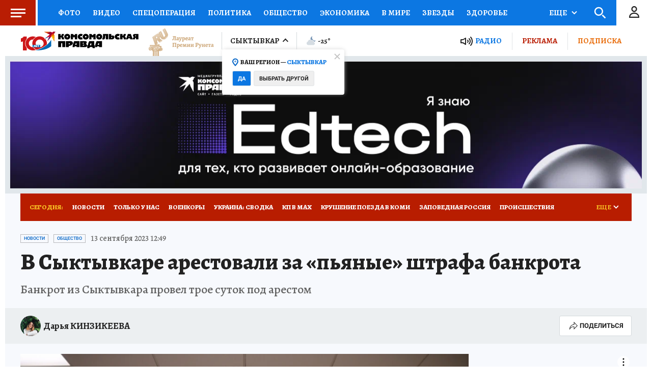

--- FILE ---
content_type: text/html
request_url: https://tns-counter.ru/nc01a**R%3Eundefined*kp_ru/ru/UTF-8/tmsec=kp_ru/218338561***
body_size: -72
content:
3FEF7116697CEA2EX1769794094:3FEF7116697CEA2EX1769794094

--- FILE ---
content_type: text/html; charset=UTF-8
request_url: https://tech.punchmedia.ru/sync/?pn=_pm_&pu=f8s4cf59ru76zlg5qese75oscsx14epbrkc&pt=30
body_size: 427
content:
{"pmg":{"pu":"hlN72dJIbMYL"},"_pm_":{"pu":"f8s4cf59ru76zlg5qese75oscsx14epbrkc"}}